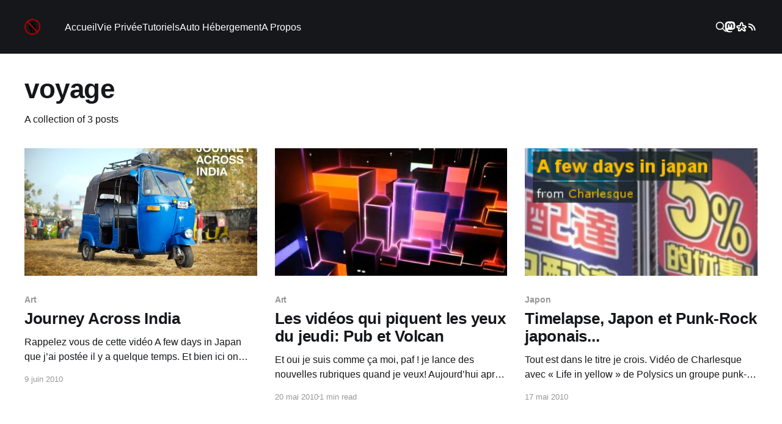

--- FILE ---
content_type: text/html; charset=utf-8
request_url: https://www.notarobot.fr/tag/voyage/
body_size: 4737
content:
<!DOCTYPE html>
<html lang="fr" class="auto-color">
<head>

    <title>voyage - Not A Robot</title>
    <meta charset="utf-8" />
    <meta http-equiv="X-UA-Compatible" content="IE=edge" />
    <meta name="HandheldFriendly" content="True" />
    <meta name="viewport" content="width=device-width, initial-scale=1.0" />

    <link rel="stylesheet" type="text/css" href="/assets/built/screen.css?v=4a5b743cc7" />

    <link rel="icon" href="https://www.notarobot.fr/content/images/size/w256h256/2021/03/cropped-notarobot-copie1-e1447494512864.png" type="image/png">
    <link rel="canonical" href="https://www.notarobot.fr/tag/voyage/">
    <meta name="referrer" content="no-referrer-when-downgrade">
    
    <meta property="og:site_name" content="Not A Robot">
    <meta property="og:type" content="website">
    <meta property="og:title" content="voyage - Not A Robot">
    <meta property="og:description" content="Le blog d&#x27;un humain libre - Je parle ici principalement d&#x27;auto-hébergement, de protection de la vie privée et plus généralement de systèmes et réseaux et un peu de cinéma et de musique.">
    <meta property="og:url" content="https://www.notarobot.fr/tag/voyage/">
    <meta property="og:image" content="https://www.notarobot.fr/content/images/2021/03/nasa-Q1p7bh3SHj8-unsplash.jpg">
    <meta name="twitter:card" content="summary_large_image">
    <meta name="twitter:title" content="voyage - Not A Robot">
    <meta name="twitter:description" content="Le blog d&#x27;un humain libre - Je parle ici principalement d&#x27;auto-hébergement, de protection de la vie privée et plus généralement de systèmes et réseaux et un peu de cinéma et de musique.">
    <meta name="twitter:url" content="https://www.notarobot.fr/tag/voyage/">
    <meta name="twitter:image" content="https://www.notarobot.fr/content/images/2021/03/nasa-Q1p7bh3SHj8-unsplash.jpg">
    <meta property="og:image:width" content="1200">
    <meta property="og:image:height" content="799">
    
    <script type="application/ld+json">
{
    "@context": "https://schema.org",
    "@type": "Series",
    "publisher": {
        "@type": "Organization",
        "name": "Not A Robot",
        "url": "https://www.notarobot.fr/",
        "logo": {
            "@type": "ImageObject",
            "url": "https://www.notarobot.fr/content/images/2024/03/cropped-notarobot-copie1-e1447494512864.png",
            "width": 60,
            "height": 60
        }
    },
    "url": "https://www.notarobot.fr/tag/voyage/",
    "name": "voyage",
    "mainEntityOfPage": "https://www.notarobot.fr/tag/voyage/"
}
    </script>

    <meta name="generator" content="Ghost 6.10">
    <link rel="alternate" type="application/rss+xml" title="Not A Robot" href="https://www.notarobot.fr/rss/">
    
    <script defer src="https://cdn.jsdelivr.net/ghost/sodo-search@~1.8/umd/sodo-search.min.js" data-key="0669b8d3fac8b1353a253d2e2d" data-styles="https://cdn.jsdelivr.net/ghost/sodo-search@~1.8/umd/main.css" data-sodo-search="https://www.notarobot.fr/" data-locale="fr" crossorigin="anonymous"></script>
    
    <link href="https://www.notarobot.fr/webmentions/receive/" rel="webmention">
    <script defer src="/public/cards.min.js?v=4a5b743cc7"></script><style>:root {--ghost-accent-color: #15171A;}</style>
    <link rel="stylesheet" type="text/css" href="/public/cards.min.css?v=4a5b743cc7">
    <!-- link tag -->
<link rel="stylesheet" type="text/css" src="/assets/built/prism.css" />
<script defer src="https://stats.notarobot.fr/getinfo" data-website-id="0a77ff63-7364-4ad0-9a32-66513fa7ee55"></script>

</head>
<body class="tag-template tag-voyage has-cover">
<div class="viewport">

    <header id="gh-head" class="gh-head outer">
        <nav class="gh-head-inner inner">

            <div class="gh-head-brand">
                <a class="gh-head-logo" href="https://www.notarobot.fr">
                        <img src="https://www.notarobot.fr/content/images/2024/03/cropped-notarobot-copie1-e1447494512864.png" alt="Not A Robot" />
                </a>
                <div class="gh-head-brand-wrapper">
                    <button class="gh-search" data-ghost-search><svg xmlns="http://www.w3.org/2000/svg" fill="none" viewBox="0 0 24 24" stroke="currentColor" stroke-width="2" width="20" height="20"><path stroke-linecap="round" stroke-linejoin="round" d="M21 21l-6-6m2-5a7 7 0 11-14 0 7 7 0 0114 0z"></path></svg></button>
                    <a class="gh-burger" role="button">
                        <div class="gh-burger-box">
                            <div class="gh-burger-inner"></div>
                        </div>
                    </a>
                </div>
            </div>
            <div class="gh-head-menu">
                <ul class="nav">
    <li class="nav-accueil"><a href="https://www.notarobot.fr/">Accueil</a></li>
    <li class="nav-vie-privee"><a href="https://www.notarobot.fr/tag/vie-privee/">Vie Privée</a></li>
    <li class="nav-tutoriels"><a href="https://www.notarobot.fr/tag/tuto/">Tutoriels</a></li>
    <li class="nav-auto-hebergement"><a href="https://www.notarobot.fr/tag/auto-hebergement/">Auto Hébergement</a></li>
    <li class="nav-a-propos"><a href="https://www.notarobot.fr/a-propos-2/">A Propos</a></li>
</ul>

            </div>
            <div class="gh-head-actions">
                <button class="gh-search" data-ghost-search><svg xmlns="http://www.w3.org/2000/svg" fill="none" viewBox="0 0 24 24" stroke="currentColor" stroke-width="2" width="20" height="20"><path stroke-linecap="round" stroke-linejoin="round" d="M21 21l-6-6m2-5a7 7 0 11-14 0 7 7 0 0114 0z"></path></svg></button>
                <div class="gh-social">
                    <a rel="me" class="gh-social-link gh-social-ms" href="https://mamot.fr/@notarobot" target="_blank" rel="noopener"><svg xmlns="http://www.w3.org/2000/svg" viewBox="0 0 216.4144 232.00976"><path d="M107.86523 0C78.203984.2425 49.672422 3.4535937 33.044922 11.089844c0 0-32.97656262 14.752031-32.97656262 65.082031 0 11.525-.224375 25.306175.140625 39.919925 1.19750002 49.22 9.02375002 97.72843 54.53124962 109.77343 20.9825 5.55375 38.99711 6.71547 53.505856 5.91797 26.31125-1.45875 41.08203-9.38867 41.08203-9.38867l-.86914-19.08984s-18.80171 5.92758-39.91796 5.20508c-20.921254-.7175-43.006879-2.25516-46.390629-27.94141-.3125-2.25625-.46875-4.66938-.46875-7.20313 0 0 20.536953 5.0204 46.564449 6.21289 15.915.73001 30.8393-.93343 45.99805-2.74218 29.07-3.47125 54.38125-21.3818 57.5625-37.74805 5.0125-25.78125 4.59961-62.916015 4.59961-62.916015 0-50.33-32.97461-65.082031-32.97461-65.082031C166.80539 3.4535938 138.255.2425 108.59375 0h-.72852zM74.296875 39.326172c12.355 0 21.710234 4.749297 27.896485 14.248047l6.01367 10.080078 6.01563-10.080078c6.185-9.49875 15.54023-14.248047 27.89648-14.248047 10.6775 0 19.28156 3.753672 25.85156 11.076172 6.36875 7.3225 9.53907 17.218828 9.53907 29.673828v60.941408h-24.14454V81.869141c0-12.46875-5.24453-18.798829-15.73828-18.798829-11.6025 0-17.41797 7.508516-17.41797 22.353516v32.375002H96.207031V85.423828c0-14.845-5.815468-22.353515-17.417969-22.353516-10.49375 0-15.740234 6.330079-15.740234 18.798829v59.148439H38.904297V80.076172c0-12.455 3.171016-22.351328 9.541015-29.673828 6.568751-7.3225 15.172813-11.076172 25.851563-11.076172z" fill="#fff"/></svg></a>
                    <a class="gh-social-link gh-social-sh" href="https://links.notarobot.fr/bookmarks/shared" target="_blank" rel="noopener"><svg xmlns="http://www.w3.org/2000/svg" viewBox="0 0 1536 1792"> <path d="M877.745 128c161.027 0 253.695 159.492 278.001 478.507h66.062c287.114 44.053 429.182 135.232 426.143 273.471 24.306 162.547-79.767 237.736-312.192 225.584 177.737 156.468 241.523 302.32 191.392 437.52-39.498 107.859-133.657 143.562-282.53 107.102-164.066-82.031-280.287-176.246-348.65-282.585h-43.303c-63.804 188.371-187.59 282.586-371.405 282.586h-63.797c-153.43-47.093-208.905-139.762-166.37-278.002l79.76-221.052H308.1C83.27 1119.229-18.51 1019.74 2.757 852.637 8.832 699.206 162.995 621.724 465.3 620.205c83.551-9.115 118.51-35.706 104.838-79.76C570.138 265.484 672.663 128 877.745 128zM829.69 354.08c-55.987-3.65-83.227 72.17-81.804 227.405l-4.582 127.594c-4.56 63.804-25.075 95.669-61.534 95.669l-360.026 20.546c-56.207 1.52-84.29 24.274-84.29 68.328 0 42.535 30.374 65.343 91.14 68.382 211.156-10.635 309.9 3.807 296.228 43.304l-63.797 136.708c-107.858 162.547-134.449 258.252-79.76 287.115 72.917 44.055 176.19-69.875 309.872-341.797 31.9-28.864 58.492-28.864 79.76 0 94.185 100.261 171.667 182.271 232.432 246.074 62.284 63.804 112.428 82.828 150.406 57.003 45.574-48.612 33.424-101.048-36.455-157.255-68.361-57.727-146.587-136.7-234.696-236.961-9.115-33.422-6.878-50.155 6.794-50.155 297.747 19.748 440.56.778 428.407-56.948 9.115-63.803-120.003-95.722-387.368-95.722-41.016 7.595-74.428-2.262-100.252-29.607V540.445c0-124.569-29.63-186.117-88.875-184.597a69.654 69.654 0 0 0-11.598-1.768z" fill="#fff"/>
</svg>
</a>
                    <a class="gh-social-link gh-social-rss" href="https://www.notarobot.fr/rss/" title="RSS" target="_blank" rel="noopener"><svg xmlns="http://www.w3.org/2000/svg" viewBox="0 0 24 24"><circle cx="6.18" cy="17.82" r="2.18"/><path d="M4 4.44v2.83c7.03 0 12.73 5.7 12.73 12.73h2.83c0-8.59-6.97-15.56-15.56-15.56zm0 5.66v2.83c3.9 0 7.07 3.17 7.07 7.07h2.83c0-5.47-4.43-9.9-9.9-9.9z" fill="#fff"/></svg>
</a>
                </div>
            </div>
        </nav>
    </header>

    <div class="site-content">
        
<main id="site-main" class="site-main outer">
<div class="inner posts">
    <div class="post-feed">

        <section class="post-card post-card-large">


            <div class="post-card-content">
            <div class="post-card-content-link">
                <header class="post-card-header">
                    <h2 class="post-card-title">voyage</h2>
                </header>
                <div class="post-card-excerpt">
                        A collection of 3 posts
                </div>
            </div>
            </div>

        </section>

            
<article class="post-card post tag-art tag-inde tag-non-classe tag-photo tag-timelapse tag-video tag-voyage">

    <a class="post-card-image-link" href="/2010/06/09/journey-across-india/">

        <img class="post-card-image"
            srcset="/content/images/size/w300/wordpress/2010/06/min_timelapseindia-1.jpg 300w,
                    /content/images/size/w600/wordpress/2010/06/min_timelapseindia-1.jpg 600w,
                    /content/images/size/w1000/wordpress/2010/06/min_timelapseindia-1.jpg 1000w,
                    /content/images/size/w2000/wordpress/2010/06/min_timelapseindia-1.jpg 2000w"
            sizes="(max-width: 1000px) 400px, 800px"
            src="/content/images/size/w600/wordpress/2010/06/min_timelapseindia-1.jpg"
            alt="Journey Across India"
            loading="lazy"
        />


    </a>

    <div class="post-card-content">

        <a class="post-card-content-link" href="/2010/06/09/journey-across-india/">
            <header class="post-card-header">
                <div class="post-card-tags">
                        <span class="post-card-primary-tag">Art</span>
                </div>
                <h2 class="post-card-title">
                    Journey Across India
                </h2>
            </header>
                <div class="post-card-excerpt">Rappelez vous de cette vidéo A few days in Japan que j’ai postée il y a quelque temps. Et bien ici on retrouve un peu le même esprit mais sans le Punk rock japonais. C’est un travail réalisé par Mike Matas lors de son voyage en Inde. Cette</div>
        </a>

        <footer class="post-card-meta">
            <time class="post-card-meta-date" datetime="2010-06-09">9 juin 2010</time>
        </footer>

    </div>

</article>
            
<article class="post-card post tag-art tag-design tag-high-tech tag-timelapse tag-video tag-volcan tag-voyage">

    <a class="post-card-image-link" href="/2010/05/20/les-videos-qui-piquent-les-yeux-du-jeudi-pub-et-volcan/">

        <img class="post-card-image"
            srcset="/content/images/size/w300/wordpress/2010/05/envision2-550x294-1.jpg 300w,
                    /content/images/size/w600/wordpress/2010/05/envision2-550x294-1.jpg 600w,
                    /content/images/size/w1000/wordpress/2010/05/envision2-550x294-1.jpg 1000w,
                    /content/images/size/w2000/wordpress/2010/05/envision2-550x294-1.jpg 2000w"
            sizes="(max-width: 1000px) 400px, 800px"
            src="/content/images/size/w600/wordpress/2010/05/envision2-550x294-1.jpg"
            alt="Les vidéos qui piquent les yeux du jeudi: Pub et Volcan"
            loading="lazy"
        />


    </a>

    <div class="post-card-content">

        <a class="post-card-content-link" href="/2010/05/20/les-videos-qui-piquent-les-yeux-du-jeudi-pub-et-volcan/">
            <header class="post-card-header">
                <div class="post-card-tags">
                        <span class="post-card-primary-tag">Art</span>
                </div>
                <h2 class="post-card-title">
                    Les vidéos qui piquent les yeux du jeudi: Pub et Volcan
                </h2>
            </header>
                <div class="post-card-excerpt">Et oui je suis comme ça moi, paf ! je lance des nouvelles rubriques quand je veux! Aujourd’hui après le court métrage du lundi c’est les vidéos qui piquent les yeux du jeudi. Elles ont aucun rapport entre elles par contre alors cherchez pas…





La première est un magnifique</div>
        </a>

        <footer class="post-card-meta">
            <time class="post-card-meta-date" datetime="2010-05-20">20 mai 2010</time>
                <span class="post-card-meta-length">1 min read</span>
        </footer>

    </div>

</article>
            
<article class="post-card post tag-japon tag-musique tag-punk-rock tag-timelapse tag-video tag-voyage">

    <a class="post-card-image-link" href="/2010/05/17/timelapse-japon-et-punk-rock-japonais/">

        <img class="post-card-image"
            srcset="/content/images/size/w300/wordpress/2010/05/Capture-2.png 300w,
                    /content/images/size/w600/wordpress/2010/05/Capture-2.png 600w,
                    /content/images/size/w1000/wordpress/2010/05/Capture-2.png 1000w,
                    /content/images/size/w2000/wordpress/2010/05/Capture-2.png 2000w"
            sizes="(max-width: 1000px) 400px, 800px"
            src="/content/images/size/w600/wordpress/2010/05/Capture-2.png"
            alt="Timelapse, Japon et Punk-Rock japonais..."
            loading="lazy"
        />


    </a>

    <div class="post-card-content">

        <a class="post-card-content-link" href="/2010/05/17/timelapse-japon-et-punk-rock-japonais/">
            <header class="post-card-header">
                <div class="post-card-tags">
                        <span class="post-card-primary-tag">Japon</span>
                </div>
                <h2 class="post-card-title">
                    Timelapse, Japon et Punk-Rock japonais...
                </h2>
            </header>
                <div class="post-card-excerpt">Tout est dans le titre je crois.


Vidéo de Charlesque avec « Life in yellow » de Polysics un groupe punk-rock japonais.








A few days in japan from Charlesque on Vimeo.


Source: nerdcore</div>
        </a>

        <footer class="post-card-meta">
            <time class="post-card-meta-date" datetime="2010-05-17">17 mai 2010</time>
        </footer>

    </div>

</article>

    </div>
</div>
</main>

    </div>

    <footer class="site-footer outer">
        <div class="inner">
            <section class="copyright"><a href="https://www.notarobot.fr">Not A Robot</a> &copy; 2026</section>
            <nav class="site-footer-nav">
                
            </nav>
            <div><a href="https://ghost.org/" target="_blank" rel="noopener">Powered by Ghost</a></div>
        </div>
    </footer>

</div>


<script
    src="https://code.jquery.com/jquery-3.5.1.min.js"
    integrity="sha256-9/aliU8dGd2tb6OSsuzixeV4y/faTqgFtohetphbbj0="
    crossorigin="anonymous">
</script>
<script src="/assets/built/casper.js?v=4a5b743cc7"></script>
<script>
$(document).ready(function () {
    // Mobile Menu Trigger
    $('.gh-burger').click(function () {
        $('body').toggleClass('gh-head-open');
    });
    // FitVids - Makes video embeds responsive
    $(".gh-content").fitVids();
});
</script>

<!-- script tag -->
    <script
        src="/assets/built/prism.js">
    </script>

</body>
</html>
